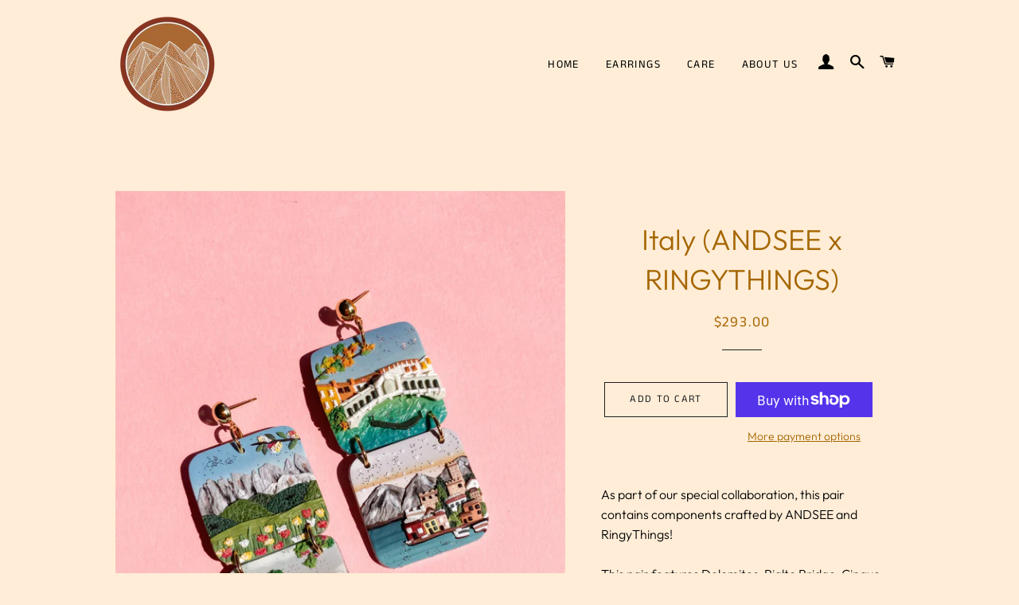

--- FILE ---
content_type: application/javascript
request_url: https://opinewcdn.s3-eu-west-1.amazonaws.com/js/util/opwchecker.js
body_size: 844
content:
(function () {
  var ENDPOINT = "https://shop-status.opinew.workers.dev";
  // HTTP GET request
  function httpGet(url, callback) {
    var xmlHttp = new XMLHttpRequest();
    xmlHttp.onreadystatechange = function () {
      if (xmlHttp.readyState === 4) {
        callback(xmlHttp.status, xmlHttp.responseText);
      }
    }
    xmlHttp.open("GET", url, true);
    xmlHttp.send(null);
  }
  // Find and hide opinew elements
  function hideElements() {
    const style = document.createElement('style');
    style.textContent = ".opinew-stars-plugin-product-list, [id='opinew-stars-plugin-product'], .all-reviews-badge, #opinew-app-container { display: none; }"
    document.head.append(style);
  }
  // Run
  httpGet(ENDPOINT + "/" + window.OPW_PUBLIC_KEY, function (status) {
    if (status !== 204) {
      hideElements();
    }
  });
})();